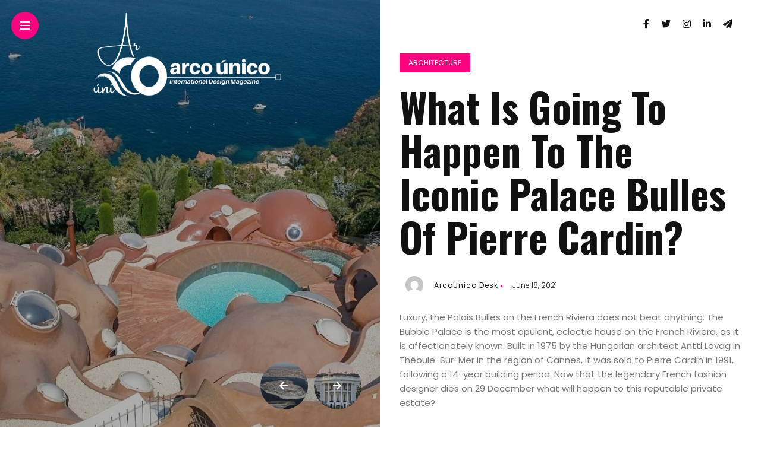

--- FILE ---
content_type: text/html; charset=UTF-8
request_url: https://arcounico.com/what-is-going-to-happen-to-the-iconic-palace-bulles-of-pierre-cardin/
body_size: 17820
content:
<!DOCTYPE html>
<html lang="en-US" prefix="og: https://ogp.me/ns#">
<head>
	<meta name="p:domain_verify" content="837eaef44cada280a045d52e8abd8bf4"/>
    <meta charset="UTF-8">
    <meta http-equiv="X-UA-Compatible" content="IE=edge">
    <meta name="viewport" content="width=device-width, initial-scale=1">
    <link rel="profile" href="http://gmpg.org/xfn/11" />
    <link rel="pingback" href="https://arcounico.com/xmlrpc.php">
		    	<style>img:is([sizes="auto" i], [sizes^="auto," i]) { contain-intrinsic-size: 3000px 1500px }</style>
	
<!-- Search Engine Optimization by Rank Math PRO - https://rankmath.com/ -->
<title>What Is Going To Happen To The Iconic Palace Bulles Of Pierre Cardin? - Arco Unico</title>
<meta name="description" content="Luxury, the Palais Bulles on the French Riviera does not beat anything. The Bubble Palace is the most opulent, eclectic house on the French Riviera, as it is"/>
<meta name="robots" content="follow, index, max-snippet:-1, max-video-preview:-1, max-image-preview:large"/>
<link rel="canonical" href="https://arcounico.com/what-is-going-to-happen-to-the-iconic-palace-bulles-of-pierre-cardin/" />
<meta property="og:locale" content="en_US" />
<meta property="og:type" content="article" />
<meta property="og:title" content="What Is Going To Happen To The Iconic Palace Bulles Of Pierre Cardin? - Arco Unico" />
<meta property="og:description" content="Luxury, the Palais Bulles on the French Riviera does not beat anything. The Bubble Palace is the most opulent, eclectic house on the French Riviera, as it is" />
<meta property="og:url" content="https://arcounico.com/what-is-going-to-happen-to-the-iconic-palace-bulles-of-pierre-cardin/" />
<meta property="og:site_name" content="Arcounico Magazine - Discover the Latest Innovations in Architecture &amp; Design" />
<meta property="article:publisher" content="https://facebook.com/arcounico" />
<meta property="article:section" content="Architecture" />
<meta property="og:updated_time" content="2021-06-18T15:12:01+00:00" />
<meta property="og:image" content="https://arcounico.com/wp-content/uploads/2021/06/Untitled-design-2021-06-18T203730.725.jpg" />
<meta property="og:image:secure_url" content="https://arcounico.com/wp-content/uploads/2021/06/Untitled-design-2021-06-18T203730.725.jpg" />
<meta property="og:image:width" content="1280" />
<meta property="og:image:height" content="720" />
<meta property="og:image:alt" content="What Is Going To Happen To The Iconic Palace Bulles Of Pierre Cardin?" />
<meta property="og:image:type" content="image/jpeg" />
<meta property="article:published_time" content="2021-06-18T15:11:57+00:00" />
<meta property="article:modified_time" content="2021-06-18T15:12:01+00:00" />
<meta name="twitter:card" content="summary_large_image" />
<meta name="twitter:title" content="What Is Going To Happen To The Iconic Palace Bulles Of Pierre Cardin? - Arco Unico" />
<meta name="twitter:description" content="Luxury, the Palais Bulles on the French Riviera does not beat anything. The Bubble Palace is the most opulent, eclectic house on the French Riviera, as it is" />
<meta name="twitter:site" content="@arcounico" />
<meta name="twitter:creator" content="@arcounico" />
<meta name="twitter:image" content="https://arcounico.com/wp-content/uploads/2021/06/Untitled-design-2021-06-18T203730.725.jpg" />
<meta name="twitter:label1" content="Written by" />
<meta name="twitter:data1" content="ArcoUnico Desk" />
<meta name="twitter:label2" content="Time to read" />
<meta name="twitter:data2" content="2 minutes" />
<script type="application/ld+json" class="rank-math-schema-pro">{"@context":"https://schema.org","@graph":[{"@type":"Organization","@id":"https://arcounico.com/#organization","name":"Mavilach Group","url":"https://arcounico.com","sameAs":["https://facebook.com/arcounico","https://twitter.com/arcounico","https://instagram.com/arcounico","https://linkedin.com/company/arcounico"],"logo":{"@type":"ImageObject","@id":"https://arcounico.com/#logo","url":"https://arcounico.com/wp-content/uploads/2023/01/cropped-arco-1.jpg","contentUrl":"https://arcounico.com/wp-content/uploads/2023/01/cropped-arco-1.jpg","caption":"Arcounico Magazine - Discover the Latest Innovations in Architecture &amp; Design","inLanguage":"en-US","width":"512","height":"512"}},{"@type":"WebSite","@id":"https://arcounico.com/#website","url":"https://arcounico.com","name":"Arcounico Magazine - Discover the Latest Innovations in Architecture &amp; Design","alternateName":"Arcounico","publisher":{"@id":"https://arcounico.com/#organization"},"inLanguage":"en-US"},{"@type":"ImageObject","@id":"https://arcounico.com/wp-content/uploads/2021/06/Untitled-design-2021-06-18T203730.725.jpg","url":"https://arcounico.com/wp-content/uploads/2021/06/Untitled-design-2021-06-18T203730.725.jpg","width":"1280","height":"720","inLanguage":"en-US"},{"@type":"BreadcrumbList","@id":"https://arcounico.com/what-is-going-to-happen-to-the-iconic-palace-bulles-of-pierre-cardin/#breadcrumb","itemListElement":[{"@type":"ListItem","position":"1","item":{"@id":"https://arcounico.com","name":"Home"}},{"@type":"ListItem","position":"2","item":{"@id":"https://arcounico.com/what-is-going-to-happen-to-the-iconic-palace-bulles-of-pierre-cardin/","name":"What Is Going To Happen To The Iconic Palace Bulles Of Pierre Cardin?"}}]},{"@type":"WebPage","@id":"https://arcounico.com/what-is-going-to-happen-to-the-iconic-palace-bulles-of-pierre-cardin/#webpage","url":"https://arcounico.com/what-is-going-to-happen-to-the-iconic-palace-bulles-of-pierre-cardin/","name":"What Is Going To Happen To The Iconic Palace Bulles Of Pierre Cardin? - Arco Unico","datePublished":"2021-06-18T15:11:57+00:00","dateModified":"2021-06-18T15:12:01+00:00","isPartOf":{"@id":"https://arcounico.com/#website"},"primaryImageOfPage":{"@id":"https://arcounico.com/wp-content/uploads/2021/06/Untitled-design-2021-06-18T203730.725.jpg"},"inLanguage":"en-US","breadcrumb":{"@id":"https://arcounico.com/what-is-going-to-happen-to-the-iconic-palace-bulles-of-pierre-cardin/#breadcrumb"}},{"@type":"Person","@id":"https://arcounico.com/author/desk/","name":"ArcoUnico Desk","url":"https://arcounico.com/author/desk/","image":{"@type":"ImageObject","@id":"https://secure.gravatar.com/avatar/6c11941f71a70ecc7f76a26ecd7b04e86e335bea76e9eb8795218fdac85f72c8?s=96&amp;d=mm&amp;r=g","url":"https://secure.gravatar.com/avatar/6c11941f71a70ecc7f76a26ecd7b04e86e335bea76e9eb8795218fdac85f72c8?s=96&amp;d=mm&amp;r=g","caption":"ArcoUnico Desk","inLanguage":"en-US"},"sameAs":["http://arcounico.com"],"worksFor":{"@id":"https://arcounico.com/#organization"}},{"@type":"NewsArticle","headline":"What Is Going To Happen To The Iconic Palace Bulles Of Pierre Cardin? - Arco Unico","datePublished":"2021-06-18T15:11:57+00:00","dateModified":"2021-06-18T15:12:01+00:00","author":{"@id":"https://arcounico.com/author/desk/","name":"ArcoUnico Desk"},"publisher":{"@id":"https://arcounico.com/#organization"},"description":"Luxury, the Palais Bulles on the French Riviera does not beat anything. The Bubble Palace is the most opulent, eclectic house on the French Riviera, as it is","copyrightYear":"2021","copyrightHolder":{"@id":"https://arcounico.com/#organization"},"name":"What Is Going To Happen To The Iconic Palace Bulles Of Pierre Cardin? - Arco Unico","@id":"https://arcounico.com/what-is-going-to-happen-to-the-iconic-palace-bulles-of-pierre-cardin/#richSnippet","isPartOf":{"@id":"https://arcounico.com/what-is-going-to-happen-to-the-iconic-palace-bulles-of-pierre-cardin/#webpage"},"image":{"@id":"https://arcounico.com/wp-content/uploads/2021/06/Untitled-design-2021-06-18T203730.725.jpg"},"inLanguage":"en-US","mainEntityOfPage":{"@id":"https://arcounico.com/what-is-going-to-happen-to-the-iconic-palace-bulles-of-pierre-cardin/#webpage"}}]}</script>
<!-- /Rank Math WordPress SEO plugin -->

<link rel='dns-prefetch' href='//fonts.googleapis.com' />
<link rel="alternate" type="application/rss+xml" title="Arco Unico &raquo; Feed" href="https://arcounico.com/feed/" />
<meta property="og:image" content="https://arcounico.com/wp-content/uploads/2021/06/Untitled-design-2021-06-18T203730.725.jpg"/><meta property="og:description" content="Luxury, the Palais Bulles on the French Riviera does not beat anything. The Bubble Palace is the most opulent,..."/><script type="text/javascript">
/* <![CDATA[ */
window._wpemojiSettings = {"baseUrl":"https:\/\/s.w.org\/images\/core\/emoji\/16.0.1\/72x72\/","ext":".png","svgUrl":"https:\/\/s.w.org\/images\/core\/emoji\/16.0.1\/svg\/","svgExt":".svg","source":{"concatemoji":"https:\/\/arcounico.com\/wp-includes\/js\/wp-emoji-release.min.js?ver=6.8.3"}};
/*! This file is auto-generated */
!function(s,n){var o,i,e;function c(e){try{var t={supportTests:e,timestamp:(new Date).valueOf()};sessionStorage.setItem(o,JSON.stringify(t))}catch(e){}}function p(e,t,n){e.clearRect(0,0,e.canvas.width,e.canvas.height),e.fillText(t,0,0);var t=new Uint32Array(e.getImageData(0,0,e.canvas.width,e.canvas.height).data),a=(e.clearRect(0,0,e.canvas.width,e.canvas.height),e.fillText(n,0,0),new Uint32Array(e.getImageData(0,0,e.canvas.width,e.canvas.height).data));return t.every(function(e,t){return e===a[t]})}function u(e,t){e.clearRect(0,0,e.canvas.width,e.canvas.height),e.fillText(t,0,0);for(var n=e.getImageData(16,16,1,1),a=0;a<n.data.length;a++)if(0!==n.data[a])return!1;return!0}function f(e,t,n,a){switch(t){case"flag":return n(e,"\ud83c\udff3\ufe0f\u200d\u26a7\ufe0f","\ud83c\udff3\ufe0f\u200b\u26a7\ufe0f")?!1:!n(e,"\ud83c\udde8\ud83c\uddf6","\ud83c\udde8\u200b\ud83c\uddf6")&&!n(e,"\ud83c\udff4\udb40\udc67\udb40\udc62\udb40\udc65\udb40\udc6e\udb40\udc67\udb40\udc7f","\ud83c\udff4\u200b\udb40\udc67\u200b\udb40\udc62\u200b\udb40\udc65\u200b\udb40\udc6e\u200b\udb40\udc67\u200b\udb40\udc7f");case"emoji":return!a(e,"\ud83e\udedf")}return!1}function g(e,t,n,a){var r="undefined"!=typeof WorkerGlobalScope&&self instanceof WorkerGlobalScope?new OffscreenCanvas(300,150):s.createElement("canvas"),o=r.getContext("2d",{willReadFrequently:!0}),i=(o.textBaseline="top",o.font="600 32px Arial",{});return e.forEach(function(e){i[e]=t(o,e,n,a)}),i}function t(e){var t=s.createElement("script");t.src=e,t.defer=!0,s.head.appendChild(t)}"undefined"!=typeof Promise&&(o="wpEmojiSettingsSupports",i=["flag","emoji"],n.supports={everything:!0,everythingExceptFlag:!0},e=new Promise(function(e){s.addEventListener("DOMContentLoaded",e,{once:!0})}),new Promise(function(t){var n=function(){try{var e=JSON.parse(sessionStorage.getItem(o));if("object"==typeof e&&"number"==typeof e.timestamp&&(new Date).valueOf()<e.timestamp+604800&&"object"==typeof e.supportTests)return e.supportTests}catch(e){}return null}();if(!n){if("undefined"!=typeof Worker&&"undefined"!=typeof OffscreenCanvas&&"undefined"!=typeof URL&&URL.createObjectURL&&"undefined"!=typeof Blob)try{var e="postMessage("+g.toString()+"("+[JSON.stringify(i),f.toString(),p.toString(),u.toString()].join(",")+"));",a=new Blob([e],{type:"text/javascript"}),r=new Worker(URL.createObjectURL(a),{name:"wpTestEmojiSupports"});return void(r.onmessage=function(e){c(n=e.data),r.terminate(),t(n)})}catch(e){}c(n=g(i,f,p,u))}t(n)}).then(function(e){for(var t in e)n.supports[t]=e[t],n.supports.everything=n.supports.everything&&n.supports[t],"flag"!==t&&(n.supports.everythingExceptFlag=n.supports.everythingExceptFlag&&n.supports[t]);n.supports.everythingExceptFlag=n.supports.everythingExceptFlag&&!n.supports.flag,n.DOMReady=!1,n.readyCallback=function(){n.DOMReady=!0}}).then(function(){return e}).then(function(){var e;n.supports.everything||(n.readyCallback(),(e=n.source||{}).concatemoji?t(e.concatemoji):e.wpemoji&&e.twemoji&&(t(e.twemoji),t(e.wpemoji)))}))}((window,document),window._wpemojiSettings);
/* ]]> */
</script>
<!-- arcounico.com is managing ads with Advanced Ads 2.0.16 – https://wpadvancedads.com/ --><script id="arcou-ready">
			window.advanced_ads_ready=function(e,a){a=a||"complete";var d=function(e){return"interactive"===a?"loading"!==e:"complete"===e};d(document.readyState)?e():document.addEventListener("readystatechange",(function(a){d(a.target.readyState)&&e()}),{once:"interactive"===a})},window.advanced_ads_ready_queue=window.advanced_ads_ready_queue||[];		</script>
		
<link rel='stylesheet' id='owl-carousel-css' href='https://arcounico.com/wp-content/themes/anymag/assets/css/owl.carousel.css?ver=2.3.4' type='text/css' media='all' />
<link rel='stylesheet' id='fontawesome-css' href='https://arcounico.com/wp-content/themes/anymag/assets/fonts/fontawesome-free-5.15.2-web/css/all.min.css?ver=5.15.2' type='text/css' media='all' />
<link rel='stylesheet' id='simplebar-css' href='https://arcounico.com/wp-content/themes/anymag/assets/css/simple-bar.css?ver=2.2.1' type='text/css' media='all' />
<link rel='stylesheet' id='interlace-css-css' href='https://arcounico.com/wp-content/themes/anymag/assets/css/interlace.css?ver=2.2.1' type='text/css' media='all' />
<link rel='stylesheet' id='anymag-main-css' href='https://arcounico.com/wp-content/themes/anymag/style.css?ver=1.0' type='text/css' media='all' />
<style id='anymag-main-inline-css' type='text/css'>
body,input,.button,.content-part .post-meta,.widget_recent_entries span,.sidebar ul li.cat-item,.list-date,.latest-posts-meta,.post-meta,.slider-list-meta,.sidebar .widget_recent_comments .recentcomments .url,input,select,textarea {font-family:Poppins;}body,#hidden-sidebar.active .widgets-side,.magcover,.post-format,#top-bar-right,.turn-left {background:#fff;} .searchform-overlay {background-color:rgba(255,255,255,0.95);}body p {font-size:15px;line-height:1.6em; letter-spacing:0px;}h1,h2,h3,h4,h5,h6,.widget_recent_entries ul li a,.widget_recent_comments ul li a,.sidebar .widget-title,.post-readmore a,.intro-line h1,.sidebar .recentcomments a {font-family:Oswald;color:#111111;}a,.post-content a,.sidebar a,.post-comments span.reply a,.sidebar .widget a,.sidebar .widget.widget_archive li a {color:#111111;}a:hover,.post-content a:hover,.sidebar a:hover,.post-comments span.reply a:hover,.sidebar .widget ul li a:hover,.sidebar .widget.widget_archive li a:hover {color:#999999;} .post-title,.post-title a {font-size:26px; font-weight:800; line-height:1.3em; letter-spacing:0px;} .slide-title,.slide-title h2 a {font-size:37px; font-weight:800; letter-spacing:0px;} .slide-item {height:510px; } .page-title,.post-header h1,.item-related h5 a,.entry-title,.random-ttl a,.feat-categ-item .content-part h5 a,.sidebar .widget_recent_entries ul li a,.sidebar .widget-content .img-button,.sidebar .widget_recent_comments .recentcomments > a,.sidebar .latest-posts .latest-posts-item a {font-weight:800; } .top-menu-button,#nav-wrapper .simplebar-track.simplebar-vertical {background:#ff027f;}#nav-wrapper .simplebar-scrollbar::before {background:#111111} .nav-panel {background:#f4f4f4;}#nav-wrapper .nav-menu li a,.slicknav_nav li a {font-family:Oswald;font-size:33px;font-weight:800; } .magcover,.f-width #site-header {width:50%;} .magcontent,.f-width.nav-open #footer {width:50%; } .magheader {width:50%; } .f-width.nav-open #main-area {margin-left:50%;} .cover-logo {width:98%; } .single .cover-logo {width:80%;} .overlay,.post-overlay {opacity:.3; background:#000000} .single-post .overlay {opacity:.3; background:#000000} .fold-shadow-right,.fold-shadow-left,.fold-shadow {opacity:.0} .nav-panel .fold-shadow-left {opacity:.0}#nav-wrapper .nav-menu li a,.sub-menu-toggle::after,#nav-wrapper ul.nav-menu ul a,.slicknav_nav a,#top-search a.search {color:#111111;}#nav-wrapper .nav-menu li a:hover,#nav-wrapper .nav-menu li a:hover:after,#topbar-social-links a:hover,.slicknav_nav a:hover,.sticky-social a:hover,.sticky-subscribe a:hover,.current-menu-item > a {color:#fff!important;}#nav-wrapper .nav-menu li a {background:linear-gradient(to bottom,transparent 62%,#ff027f 0) left bottom/0 400% no-repeat; }#nav-wrapper .current-menu-item > a {background:#ff027f!important; }body,.post-list-entry p,.post-entry .post-meta li,.post-content,.post-author,.thecomment p,.latest-posts-meta,#post-navigation span,.sidebar .widget_recent_comments ul,.widget_meta li a,.about-content,.sidebar .widget_recent_comments .recentcomments .url,.comment-text .date,.post-navigation span,.searchform-overlay p,.searchform-overlay .search-field,.searchform-overlay .search-button,input,select,.hidden-sidebar-button a.open-hidden-sidebar,textarea {color:#787878;} .post-content h1,.post-content h2,.post-content h3,.post-content h4,.post-content h5,.post-content h6,.post-content blockquote,.comment-text blockquote,blockquote::before,.post-title,.post-title a,.about-title,.page-title,.post-header h1,.random-ttl a,.feat-title a,.item-related h5 a,.about-title,.about-content h5,.entry-title,.post-readmore a,.category-box h1,#post-navigation h6,.header-social-links a,.postnav-noimage .navprev::after,.postnav-noimage .navnext::after,.sidebar .widget-title,.sidebar .latest-posts-text h4 a,.sidebar .widget_recent_entries a,.sidebar .recentcomments a,.sidebar .widget-content .img-button,.thecomment .comment-text h6.author,.thecomment .comment-text h6.author a,.archive-box span,#respond h,label {color:#111111;} .post-title:hover,.post-title a:hover,.random-ttl a:hover,.feat-title a:hover,.post-readmore a:hover,.item-related h5 a:hover,.post-navigation a:hover h6,.sidebar .latest-posts .latest-posts-text h4 a:hover,.sidebar .widget_recent_entries ul li a:hover,.sidebar #recentcomments li a:hover,.header-social-links a:hover {color:#999999;} .post-item .image-part,.owl-stage-outer,.random-image,.feat-categ-item .image-part,.category-wid .category-img,.about-img{border-radius:0px; } .post-item .image-part,.post-list .post-item .image-part {height:300px; } .entry-title {font-size:67px;line-height:1.1em; letter-spacing:0px; } .underline a {background:linear-gradient(to bottom,transparent 62%,#ff027f 0) left bottom/0 20% no-repeat; } .section-title h4,.author-content {border-left:3px solid #ff027f; }content-part .post-meta,.content-part .post-meta a,.post-meta li,.post-meta li span,.post-entry .post-meta a,.widget-date {color:#111111;}ul.post-meta li:not(:last-child)::after {background:#ff027f;} .content-part .post-meta a:hover,.sidebar .widget .tagcloud a:hover,.post-tags a:hover,.post-entry .post-meta a:hover {color:#999999;} .owl-prev:hover i,.owl-next:hover i,.widget li > .narrow i,.error404 h1 span,.intro-line h1 i,.intro-line h1 b,.intro-line h1 em,.intro-line h1 strong {color:#ff027f;} .post-categs-box .categ a,.single-categs-box .categ a {background:#ff027f;} .post-categs .categ a,.single-categs .categ a,.sidebar ul li.cat-item a,.sidebar ul li.cat-item a:hover {color:#ff027f;}blockquote {border-left:3px solid #ff027f; } .category-box h1 {border-left:5px solid #ff027f; } .post-format {color:#ff027f; } .post-tags a,.sidebar .widget .tagcloud a {background:#f2f2f2!important; color:#787878!important; } .post-readmore i,.post-comments .reply i {color:#ff027f!important; } .related-posts-cover-title h4 {border-bottom:3px solid #ff027f; } .sidebar .widget-title,.random-posts-title h3 {border-left:3px solid #ff027f; } .wp-block-search button,input[type='submit'],input.button {font-family:Oswald;background:#ff027f!important; color:#fff!important; } .wp-block-search button:hover,input[type="submit"]:hover,input.button:hover {background:#ff52a7!important; color:#ffffff!important; } .wp-block-button a.wp-block-button__link {background-color:#ff027f; color:#ffffff; border:2px solid #ff027f; } .wp-block-button.is-style-outline a.wp-block-button__link {border:2px solid #ff027f; } .wp-block-button a.wp-block-button__link:hover,.wp-block-button.is-style-outline a.wp-block-button__link:hover {background-color:#ff52a7; color:#ffffff; border:2px solid #ff52a7; } .pagination .nav-links .current,.pagination-post > span,.loadmore.button {background:#ff027f; color:#ffffff; } .navigation.pagination .nav-links a {background:#eeeeee; color:#787878; } .navigation.pagination .nav-links a:hover,.loadmore.button:hover {background:#e8e8e8; color:#111111; } .intro-line {width:60%;} .intro-line h1 {font-size:26px; }#footer {background:#fafafa;}#footer,#footer-copyright {color:#989898;}#footer a {color:#111111;}#footer a:hover {color:#989898!important;}
</style>
<link rel='stylesheet' id='anymag-responsive-css' href='https://arcounico.com/wp-content/themes/anymag/assets/css/responsive.css?ver=1.0' type='text/css' media='all' />
<link rel='stylesheet' id='widgets-fonts-css' href='//fonts.googleapis.com/css?family=Bitter%3A400%2C500%2C600%7CPlayfair+Display%3A400%2C500%2C700%7COswald%3A400%2C500%2C600%7CRoboto%3A400%2C500%2C600%7CTeko%3A400%2C500%2C600&#038;subset=latin%2Clatin-ext' type='text/css' media='all' />
<style id='wp-emoji-styles-inline-css' type='text/css'>

	img.wp-smiley, img.emoji {
		display: inline !important;
		border: none !important;
		box-shadow: none !important;
		height: 1em !important;
		width: 1em !important;
		margin: 0 0.07em !important;
		vertical-align: -0.1em !important;
		background: none !important;
		padding: 0 !important;
	}
</style>
<link rel='stylesheet' id='wp-block-library-css' href='https://arcounico.com/wp-includes/css/dist/block-library/style.min.css?ver=6.8.3' type='text/css' media='all' />
<style id='classic-theme-styles-inline-css' type='text/css'>
/*! This file is auto-generated */
.wp-block-button__link{color:#fff;background-color:#32373c;border-radius:9999px;box-shadow:none;text-decoration:none;padding:calc(.667em + 2px) calc(1.333em + 2px);font-size:1.125em}.wp-block-file__button{background:#32373c;color:#fff;text-decoration:none}
</style>
<style id='global-styles-inline-css' type='text/css'>
:root{--wp--preset--aspect-ratio--square: 1;--wp--preset--aspect-ratio--4-3: 4/3;--wp--preset--aspect-ratio--3-4: 3/4;--wp--preset--aspect-ratio--3-2: 3/2;--wp--preset--aspect-ratio--2-3: 2/3;--wp--preset--aspect-ratio--16-9: 16/9;--wp--preset--aspect-ratio--9-16: 9/16;--wp--preset--color--black: #000000;--wp--preset--color--cyan-bluish-gray: #abb8c3;--wp--preset--color--white: #ffffff;--wp--preset--color--pale-pink: #f78da7;--wp--preset--color--vivid-red: #cf2e2e;--wp--preset--color--luminous-vivid-orange: #ff6900;--wp--preset--color--luminous-vivid-amber: #fcb900;--wp--preset--color--light-green-cyan: #7bdcb5;--wp--preset--color--vivid-green-cyan: #00d084;--wp--preset--color--pale-cyan-blue: #8ed1fc;--wp--preset--color--vivid-cyan-blue: #0693e3;--wp--preset--color--vivid-purple: #9b51e0;--wp--preset--gradient--vivid-cyan-blue-to-vivid-purple: linear-gradient(135deg,rgba(6,147,227,1) 0%,rgb(155,81,224) 100%);--wp--preset--gradient--light-green-cyan-to-vivid-green-cyan: linear-gradient(135deg,rgb(122,220,180) 0%,rgb(0,208,130) 100%);--wp--preset--gradient--luminous-vivid-amber-to-luminous-vivid-orange: linear-gradient(135deg,rgba(252,185,0,1) 0%,rgba(255,105,0,1) 100%);--wp--preset--gradient--luminous-vivid-orange-to-vivid-red: linear-gradient(135deg,rgba(255,105,0,1) 0%,rgb(207,46,46) 100%);--wp--preset--gradient--very-light-gray-to-cyan-bluish-gray: linear-gradient(135deg,rgb(238,238,238) 0%,rgb(169,184,195) 100%);--wp--preset--gradient--cool-to-warm-spectrum: linear-gradient(135deg,rgb(74,234,220) 0%,rgb(151,120,209) 20%,rgb(207,42,186) 40%,rgb(238,44,130) 60%,rgb(251,105,98) 80%,rgb(254,248,76) 100%);--wp--preset--gradient--blush-light-purple: linear-gradient(135deg,rgb(255,206,236) 0%,rgb(152,150,240) 100%);--wp--preset--gradient--blush-bordeaux: linear-gradient(135deg,rgb(254,205,165) 0%,rgb(254,45,45) 50%,rgb(107,0,62) 100%);--wp--preset--gradient--luminous-dusk: linear-gradient(135deg,rgb(255,203,112) 0%,rgb(199,81,192) 50%,rgb(65,88,208) 100%);--wp--preset--gradient--pale-ocean: linear-gradient(135deg,rgb(255,245,203) 0%,rgb(182,227,212) 50%,rgb(51,167,181) 100%);--wp--preset--gradient--electric-grass: linear-gradient(135deg,rgb(202,248,128) 0%,rgb(113,206,126) 100%);--wp--preset--gradient--midnight: linear-gradient(135deg,rgb(2,3,129) 0%,rgb(40,116,252) 100%);--wp--preset--font-size--small: 13px;--wp--preset--font-size--medium: 20px;--wp--preset--font-size--large: 36px;--wp--preset--font-size--x-large: 42px;--wp--preset--spacing--20: 0.44rem;--wp--preset--spacing--30: 0.67rem;--wp--preset--spacing--40: 1rem;--wp--preset--spacing--50: 1.5rem;--wp--preset--spacing--60: 2.25rem;--wp--preset--spacing--70: 3.38rem;--wp--preset--spacing--80: 5.06rem;--wp--preset--shadow--natural: 6px 6px 9px rgba(0, 0, 0, 0.2);--wp--preset--shadow--deep: 12px 12px 50px rgba(0, 0, 0, 0.4);--wp--preset--shadow--sharp: 6px 6px 0px rgba(0, 0, 0, 0.2);--wp--preset--shadow--outlined: 6px 6px 0px -3px rgba(255, 255, 255, 1), 6px 6px rgba(0, 0, 0, 1);--wp--preset--shadow--crisp: 6px 6px 0px rgba(0, 0, 0, 1);}:where(.is-layout-flex){gap: 0.5em;}:where(.is-layout-grid){gap: 0.5em;}body .is-layout-flex{display: flex;}.is-layout-flex{flex-wrap: wrap;align-items: center;}.is-layout-flex > :is(*, div){margin: 0;}body .is-layout-grid{display: grid;}.is-layout-grid > :is(*, div){margin: 0;}:where(.wp-block-columns.is-layout-flex){gap: 2em;}:where(.wp-block-columns.is-layout-grid){gap: 2em;}:where(.wp-block-post-template.is-layout-flex){gap: 1.25em;}:where(.wp-block-post-template.is-layout-grid){gap: 1.25em;}.has-black-color{color: var(--wp--preset--color--black) !important;}.has-cyan-bluish-gray-color{color: var(--wp--preset--color--cyan-bluish-gray) !important;}.has-white-color{color: var(--wp--preset--color--white) !important;}.has-pale-pink-color{color: var(--wp--preset--color--pale-pink) !important;}.has-vivid-red-color{color: var(--wp--preset--color--vivid-red) !important;}.has-luminous-vivid-orange-color{color: var(--wp--preset--color--luminous-vivid-orange) !important;}.has-luminous-vivid-amber-color{color: var(--wp--preset--color--luminous-vivid-amber) !important;}.has-light-green-cyan-color{color: var(--wp--preset--color--light-green-cyan) !important;}.has-vivid-green-cyan-color{color: var(--wp--preset--color--vivid-green-cyan) !important;}.has-pale-cyan-blue-color{color: var(--wp--preset--color--pale-cyan-blue) !important;}.has-vivid-cyan-blue-color{color: var(--wp--preset--color--vivid-cyan-blue) !important;}.has-vivid-purple-color{color: var(--wp--preset--color--vivid-purple) !important;}.has-black-background-color{background-color: var(--wp--preset--color--black) !important;}.has-cyan-bluish-gray-background-color{background-color: var(--wp--preset--color--cyan-bluish-gray) !important;}.has-white-background-color{background-color: var(--wp--preset--color--white) !important;}.has-pale-pink-background-color{background-color: var(--wp--preset--color--pale-pink) !important;}.has-vivid-red-background-color{background-color: var(--wp--preset--color--vivid-red) !important;}.has-luminous-vivid-orange-background-color{background-color: var(--wp--preset--color--luminous-vivid-orange) !important;}.has-luminous-vivid-amber-background-color{background-color: var(--wp--preset--color--luminous-vivid-amber) !important;}.has-light-green-cyan-background-color{background-color: var(--wp--preset--color--light-green-cyan) !important;}.has-vivid-green-cyan-background-color{background-color: var(--wp--preset--color--vivid-green-cyan) !important;}.has-pale-cyan-blue-background-color{background-color: var(--wp--preset--color--pale-cyan-blue) !important;}.has-vivid-cyan-blue-background-color{background-color: var(--wp--preset--color--vivid-cyan-blue) !important;}.has-vivid-purple-background-color{background-color: var(--wp--preset--color--vivid-purple) !important;}.has-black-border-color{border-color: var(--wp--preset--color--black) !important;}.has-cyan-bluish-gray-border-color{border-color: var(--wp--preset--color--cyan-bluish-gray) !important;}.has-white-border-color{border-color: var(--wp--preset--color--white) !important;}.has-pale-pink-border-color{border-color: var(--wp--preset--color--pale-pink) !important;}.has-vivid-red-border-color{border-color: var(--wp--preset--color--vivid-red) !important;}.has-luminous-vivid-orange-border-color{border-color: var(--wp--preset--color--luminous-vivid-orange) !important;}.has-luminous-vivid-amber-border-color{border-color: var(--wp--preset--color--luminous-vivid-amber) !important;}.has-light-green-cyan-border-color{border-color: var(--wp--preset--color--light-green-cyan) !important;}.has-vivid-green-cyan-border-color{border-color: var(--wp--preset--color--vivid-green-cyan) !important;}.has-pale-cyan-blue-border-color{border-color: var(--wp--preset--color--pale-cyan-blue) !important;}.has-vivid-cyan-blue-border-color{border-color: var(--wp--preset--color--vivid-cyan-blue) !important;}.has-vivid-purple-border-color{border-color: var(--wp--preset--color--vivid-purple) !important;}.has-vivid-cyan-blue-to-vivid-purple-gradient-background{background: var(--wp--preset--gradient--vivid-cyan-blue-to-vivid-purple) !important;}.has-light-green-cyan-to-vivid-green-cyan-gradient-background{background: var(--wp--preset--gradient--light-green-cyan-to-vivid-green-cyan) !important;}.has-luminous-vivid-amber-to-luminous-vivid-orange-gradient-background{background: var(--wp--preset--gradient--luminous-vivid-amber-to-luminous-vivid-orange) !important;}.has-luminous-vivid-orange-to-vivid-red-gradient-background{background: var(--wp--preset--gradient--luminous-vivid-orange-to-vivid-red) !important;}.has-very-light-gray-to-cyan-bluish-gray-gradient-background{background: var(--wp--preset--gradient--very-light-gray-to-cyan-bluish-gray) !important;}.has-cool-to-warm-spectrum-gradient-background{background: var(--wp--preset--gradient--cool-to-warm-spectrum) !important;}.has-blush-light-purple-gradient-background{background: var(--wp--preset--gradient--blush-light-purple) !important;}.has-blush-bordeaux-gradient-background{background: var(--wp--preset--gradient--blush-bordeaux) !important;}.has-luminous-dusk-gradient-background{background: var(--wp--preset--gradient--luminous-dusk) !important;}.has-pale-ocean-gradient-background{background: var(--wp--preset--gradient--pale-ocean) !important;}.has-electric-grass-gradient-background{background: var(--wp--preset--gradient--electric-grass) !important;}.has-midnight-gradient-background{background: var(--wp--preset--gradient--midnight) !important;}.has-small-font-size{font-size: var(--wp--preset--font-size--small) !important;}.has-medium-font-size{font-size: var(--wp--preset--font-size--medium) !important;}.has-large-font-size{font-size: var(--wp--preset--font-size--large) !important;}.has-x-large-font-size{font-size: var(--wp--preset--font-size--x-large) !important;}
:where(.wp-block-post-template.is-layout-flex){gap: 1.25em;}:where(.wp-block-post-template.is-layout-grid){gap: 1.25em;}
:where(.wp-block-columns.is-layout-flex){gap: 2em;}:where(.wp-block-columns.is-layout-grid){gap: 2em;}
:root :where(.wp-block-pullquote){font-size: 1.5em;line-height: 1.6;}
</style>
<link rel='stylesheet' id='google-fonts-anymag-css' href='//fonts.googleapis.com/css?family=Poppins:100,100italic,200,200italic,300,300italic,400,400italic,500,500italic,600,600italic,700,700italic,800,800italic,900,900italic%7COswald:100,100italic,200,200italic,300,300italic,400,400italic,500,500italic,600,600italic,700,700italic,800,800italic,900,900italic' type='text/css' media='all' />
<script type="text/javascript" src="https://arcounico.com/wp-includes/js/jquery/jquery.min.js?ver=3.7.1" id="jquery-core-js"></script>
<script type="text/javascript" src="https://arcounico.com/wp-includes/js/jquery/jquery-migrate.min.js?ver=3.4.1" id="jquery-migrate-js"></script>
<link rel="https://api.w.org/" href="https://arcounico.com/wp-json/" /><link rel="alternate" title="JSON" type="application/json" href="https://arcounico.com/wp-json/wp/v2/posts/3822" /><link rel="EditURI" type="application/rsd+xml" title="RSD" href="https://arcounico.com/xmlrpc.php?rsd" />
<meta name="generator" content="WordPress 6.8.3" />
<link rel='shortlink' href='https://arcounico.com/?p=3822' />
<link rel="alternate" title="oEmbed (JSON)" type="application/json+oembed" href="https://arcounico.com/wp-json/oembed/1.0/embed?url=https%3A%2F%2Farcounico.com%2Fwhat-is-going-to-happen-to-the-iconic-palace-bulles-of-pierre-cardin%2F" />
<link rel="alternate" title="oEmbed (XML)" type="text/xml+oembed" href="https://arcounico.com/wp-json/oembed/1.0/embed?url=https%3A%2F%2Farcounico.com%2Fwhat-is-going-to-happen-to-the-iconic-palace-bulles-of-pierre-cardin%2F&#038;format=xml" />
        <!-- PushAlert WordPress 2.9.0 -->
        <script type="text/javascript">
        var pushalert_sw_file = 'https://arcounico.com/?pa_service_worker=1';
var pushalert_manifest_file = 'https://cdn.pushalert.co/manifest-58325.json';

            (function (d, t) {
                var g = d.createElement(t),
                        s = d.getElementsByTagName(t)[0];
                g.src = "//cdn.pushalert.co/integrate_254770b58305f8e644096c36e87076ab.js";
                s.parentNode.insertBefore(g, s);
            }(document, "script"));
        </script>
        <!-- End PushAlert WordPress -->
        <script  async src="https://pagead2.googlesyndication.com/pagead/js/adsbygoogle.js?client=ca-pub-9980725743220025" crossorigin="anonymous"></script><link rel="icon" href="https://arcounico.com/wp-content/uploads/2023/01/cropped-arco-1-32x32.jpg" sizes="32x32" />
<link rel="icon" href="https://arcounico.com/wp-content/uploads/2023/01/cropped-arco-1-192x192.jpg" sizes="192x192" />
<link rel="apple-touch-icon" href="https://arcounico.com/wp-content/uploads/2023/01/cropped-arco-1-180x180.jpg" />
<meta name="msapplication-TileImage" content="https://arcounico.com/wp-content/uploads/2023/01/cropped-arco-1-270x270.jpg" />
	<meta name="facebook-domain-verification" content="9ovsczdx60n887qogntmatzxhds59c" />
</head>

<body class="wp-singular post-template-default single single-post postid-3822 single-format-standard wp-custom-logo wp-theme-anymag aa-prefix-arcou-">

  <div class="site-wrapper ">	
	<div class="container site-content">

			        
  
<style>
                  </style>

  <div class="magheader">
      
    <header id="content-header">
  
   <div class="header-social-links">
<a href="https://www.facebook.com/arcounico/" target="_blank"><i class="fab fa-facebook-f"></i></a><a href="https://www.twitter.com/arcounico/" target="_blank"><i class="fab fa-twitter"></i></a><a href="https://www.instagram.com/arcounico/" target="_blank"><i class="fab fa-instagram"></i></a><a href="https://www.linkedin.com/company/arcounico/" target="_blank"><i class="fab fa-linkedin-in"></i></a><a href="" target="_blank"><i class="fa fa-paper-plane"></i></a></div>  


</header> 
  </div>
  <article id="post-3822" class="post-3822 post type-post status-publish format-standard has-post-thumbnail hentry category-architecture"> 
    <div class="single-post">
              <div class="magcover">
          <div class="turn-left"></div>          <div class="fold-shadow-left"></div>
            <div class="cover-wrap">
              <div class="cover-content">
                <header id="cover-header">

  <div class="top-menu-button">
    <a href="#" class="open-hidden-menu">
      <span class="bar-1"></span>
      <span class="bar-2"></span>
      <span class="bar-3"></span>
    </a>
  </div>

  <div class="cover-logo">
        <a href="https://arcounico.com/"><img src="https://arcounico.com/wp-content/uploads/2023/05/web-logo-18.png" alt="Arco Unico" /></a>
     
  </div>

  <div class="nav-panel">
    <div class="fold-shadow-left"></div>
    <div class="nav-header">
      <div class="menu-logo">
                <a href="https://arcounico.com/"><img src="https://arcounico.com/wp-content/uploads/2023/05/web-logo-16.png" alt="Arco Unico" /></a>
         
      </div>
          </div>
    
    <div id="nav-wrapper" data-simplebar>
    <div class="menu-main-menu-container"><ul id="menu-main-menu" class="nav-menu"><li id="menu-item-6664" class="menu-item menu-item-type-taxonomy menu-item-object-category current-post-ancestor current-menu-parent current-post-parent menu-item-has-children menu-item-6664"><a href="https://arcounico.com/category/architecture/">Architecture</a><span class="sub-menu-toggle"></span>
<ul class="sub-menu">
	<li id="menu-item-6665" class="menu-item menu-item-type-taxonomy menu-item-object-category menu-item-6665"><a href="https://arcounico.com/category/architecture/commercial/">Commercial</a></li>
	<li id="menu-item-6666" class="menu-item menu-item-type-taxonomy menu-item-object-category menu-item-6666"><a href="https://arcounico.com/category/architecture/featured-projects/">Featured Projects</a></li>
	<li id="menu-item-6667" class="menu-item menu-item-type-taxonomy menu-item-object-category menu-item-6667"><a href="https://arcounico.com/category/architecture/public-spaces/">Public Spaces</a></li>
	<li id="menu-item-6668" class="menu-item menu-item-type-taxonomy menu-item-object-category menu-item-6668"><a href="https://arcounico.com/category/architecture/residential/">Residential</a></li>
	<li id="menu-item-6669" class="menu-item menu-item-type-taxonomy menu-item-object-category menu-item-6669"><a href="https://arcounico.com/category/architecture/skyscrapers/">Skyscrapers</a></li>
	<li id="menu-item-6670" class="menu-item menu-item-type-taxonomy menu-item-object-category menu-item-6670"><a href="https://arcounico.com/category/architecture/sustainable-design/">Sustainable Design</a></li>
</ul>
</li>
<li id="menu-item-6692" class="menu-item menu-item-type-taxonomy menu-item-object-category menu-item-has-children menu-item-6692"><a href="https://arcounico.com/category/interiors/">Interiors</a><span class="sub-menu-toggle"></span>
<ul class="sub-menu">
	<li id="menu-item-6693" class="menu-item menu-item-type-taxonomy menu-item-object-category menu-item-6693"><a href="https://arcounico.com/category/interiors/commercial-interiors/">Commercial</a></li>
	<li id="menu-item-6694" class="menu-item menu-item-type-taxonomy menu-item-object-category menu-item-6694"><a href="https://arcounico.com/category/interiors/hospitality/">Hospitality</a></li>
	<li id="menu-item-6695" class="menu-item menu-item-type-taxonomy menu-item-object-category menu-item-6695"><a href="https://arcounico.com/category/interiors/office-spaces/">Office Spaces</a></li>
	<li id="menu-item-6696" class="menu-item menu-item-type-taxonomy menu-item-object-category menu-item-6696"><a href="https://arcounico.com/category/interiors/renovations/">Renovations</a></li>
	<li id="menu-item-6697" class="menu-item menu-item-type-taxonomy menu-item-object-category menu-item-6697"><a href="https://arcounico.com/category/interiors/residential-interiors/">Residential</a></li>
	<li id="menu-item-6698" class="menu-item menu-item-type-taxonomy menu-item-object-category menu-item-6698"><a href="https://arcounico.com/category/interiors/retail/">Retail</a></li>
</ul>
</li>
<li id="menu-item-6671" class="menu-item menu-item-type-taxonomy menu-item-object-category menu-item-has-children menu-item-6671"><a href="https://arcounico.com/category/design/">Design</a><span class="sub-menu-toggle"></span>
<ul class="sub-menu">
	<li id="menu-item-6672" class="menu-item menu-item-type-taxonomy menu-item-object-category menu-item-6672"><a href="https://arcounico.com/category/design/decor/">Decor</a></li>
	<li id="menu-item-6673" class="menu-item menu-item-type-taxonomy menu-item-object-category menu-item-6673"><a href="https://arcounico.com/category/design/furniture/">Furniture</a></li>
	<li id="menu-item-6674" class="menu-item menu-item-type-taxonomy menu-item-object-category menu-item-6674"><a href="https://arcounico.com/category/design/graphic-design/">Graphic Design</a></li>
	<li id="menu-item-6675" class="menu-item menu-item-type-taxonomy menu-item-object-category menu-item-6675"><a href="https://arcounico.com/category/design/industrial-design/">Industrial Design</a></li>
	<li id="menu-item-6676" class="menu-item menu-item-type-taxonomy menu-item-object-category menu-item-6676"><a href="https://arcounico.com/category/design/lighting/">Lighting</a></li>
	<li id="menu-item-6677" class="menu-item menu-item-type-taxonomy menu-item-object-category menu-item-6677"><a href="https://arcounico.com/category/design/product-design/">Product Design</a></li>
</ul>
</li>
<li id="menu-item-6685" class="menu-item menu-item-type-taxonomy menu-item-object-category menu-item-has-children menu-item-6685"><a href="https://arcounico.com/category/inspiration/">Inspiration</a><span class="sub-menu-toggle"></span>
<ul class="sub-menu">
	<li id="menu-item-6686" class="menu-item menu-item-type-taxonomy menu-item-object-category menu-item-6686"><a href="https://arcounico.com/category/inspiration/case-studies/">Case Studies</a></li>
	<li id="menu-item-6687" class="menu-item menu-item-type-taxonomy menu-item-object-category menu-item-6687"><a href="https://arcounico.com/category/inspiration/design-tips/">Design Tips</a></li>
	<li id="menu-item-6688" class="menu-item menu-item-type-taxonomy menu-item-object-category menu-item-6688"><a href="https://arcounico.com/category/inspiration/editorials/">Editorials</a></li>
	<li id="menu-item-6689" class="menu-item menu-item-type-taxonomy menu-item-object-category menu-item-6689"><a href="https://arcounico.com/category/inspiration/interviews/">Interviews</a></li>
	<li id="menu-item-6690" class="menu-item menu-item-type-taxonomy menu-item-object-category menu-item-6690"><a href="https://arcounico.com/category/inspiration/project-spotlights/">Project Spotlights</a></li>
	<li id="menu-item-6691" class="menu-item menu-item-type-taxonomy menu-item-object-category menu-item-6691"><a href="https://arcounico.com/category/inspiration/trends/">Trends</a></li>
</ul>
</li>
<li id="menu-item-6699" class="menu-item menu-item-type-taxonomy menu-item-object-category menu-item-has-children menu-item-6699"><a href="https://arcounico.com/category/resources/">Resources</a><span class="sub-menu-toggle"></span>
<ul class="sub-menu">
	<li id="menu-item-6700" class="menu-item menu-item-type-taxonomy menu-item-object-category menu-item-6700"><a href="https://arcounico.com/category/resources/architecture-firms/">Architecture Firms</a></li>
	<li id="menu-item-6701" class="menu-item menu-item-type-taxonomy menu-item-object-category menu-item-6701"><a href="https://arcounico.com/category/resources/design-studios/">Design Studios</a></li>
	<li id="menu-item-6702" class="menu-item menu-item-type-taxonomy menu-item-object-category menu-item-6702"><a href="https://arcounico.com/category/resources/interior-designers/">Interior Designers</a></li>
	<li id="menu-item-6703" class="menu-item menu-item-type-taxonomy menu-item-object-category menu-item-6703"><a href="https://arcounico.com/category/resources/online-resources/">Online Resources</a></li>
	<li id="menu-item-6704" class="menu-item menu-item-type-taxonomy menu-item-object-category menu-item-6704"><a href="https://arcounico.com/category/resources/publications-and-books/">Publications and Books</a></li>
	<li id="menu-item-6705" class="menu-item menu-item-type-taxonomy menu-item-object-category menu-item-6705"><a href="https://arcounico.com/category/resources/suppliers-and-manufacturers/">Suppliers and Manufacturers</a></li>
</ul>
</li>
<li id="menu-item-6678" class="menu-item menu-item-type-taxonomy menu-item-object-category menu-item-has-children menu-item-6678"><a href="https://arcounico.com/category/events/">Events</a><span class="sub-menu-toggle"></span>
<ul class="sub-menu">
	<li id="menu-item-6679" class="menu-item menu-item-type-taxonomy menu-item-object-category menu-item-6679"><a href="https://arcounico.com/category/events/architecture-exhibitions/">Architecture Exhibitions</a></li>
	<li id="menu-item-6680" class="menu-item menu-item-type-taxonomy menu-item-object-category menu-item-6680"><a href="https://arcounico.com/category/events/awards-and-competitions/">Awards and Competitions</a></li>
	<li id="menu-item-6681" class="menu-item menu-item-type-taxonomy menu-item-object-category menu-item-6681"><a href="https://arcounico.com/category/events/design-conferences/">Design Conferences</a></li>
	<li id="menu-item-6682" class="menu-item menu-item-type-taxonomy menu-item-object-category menu-item-6682"><a href="https://arcounico.com/category/events/industry-events/">Industry Events</a></li>
	<li id="menu-item-6683" class="menu-item menu-item-type-taxonomy menu-item-object-category menu-item-6683"><a href="https://arcounico.com/category/events/upcoming-events/">Upcoming Events</a></li>
	<li id="menu-item-6684" class="menu-item menu-item-type-taxonomy menu-item-object-category menu-item-6684"><a href="https://arcounico.com/category/events/workshops-and-seminars/">Workshops and Seminars</a></li>
</ul>
</li>
<li id="menu-item-6660" class="menu-item menu-item-type-custom menu-item-object-custom menu-item-has-children menu-item-6660"><a href="#">Magazine</a><span class="sub-menu-toggle"></span>
<ul class="sub-menu">
	<li id="menu-item-6661" class="menu-item menu-item-type-custom menu-item-object-custom menu-item-6661"><a href="#">Current Issue</a></li>
	<li id="menu-item-6662" class="menu-item menu-item-type-custom menu-item-object-custom menu-item-6662"><a href="#">Past Issues</a></li>
	<li id="menu-item-6663" class="menu-item menu-item-type-custom menu-item-object-custom menu-item-6663"><a href="#">Subscribe</a></li>
</ul>
</li>
</ul></div>    <div class="menu-search">
              <div class="site-search">
          <div id="top-search">
           <a href="#" class="search"><i class="fas fa-search"></i>Search</a>
          </div>
        </div> 
            </div>
    </div>
  </div>

</header>                
                                                     
                             
                                  	<div class="post-navigation">
		
		<div class="post-next">
						<a class="prev-post-label" href="https://arcounico.com/meet-the-designer-and-builder-behind-the-white-house/" >
								<div class="postnav-image">
				<i class="fas fa-arrow-right"></i>
				<div class="overlay"></div>	
				<div class="navprev"><img width="150" height="150" src="https://arcounico.com/wp-content/uploads/2021/06/Untitled-design-99-150x150.jpg" class="attachment-thumbnail size-thumbnail wp-post-image" alt="" decoding="async" /></div>				</div>
							</a>
					</div>
		
		<div class="post-prev">
						<a class="next-post-label" href="https://arcounico.com/rikers-island-is-a-time-for-new-york-city-to-be-re-imagined/">
								<div class="postnav-image">
				<i class="fas fa-arrow-left"></i>
				<div class="overlay"></div>	
				<div class="navnext"><img width="150" height="150" src="https://arcounico.com/wp-content/uploads/2021/06/Untitled-design-2021-06-18T221750.022-150x150.jpg" class="attachment-thumbnail size-thumbnail wp-post-image" alt="" decoding="async" /></div>				</div>
							</a>
					</div>
		
	</div>
                
                <div class="overlay"></div>
                                  <div class="single-post-image " data-interlace-src="https://arcounico.com/wp-content/uploads/2021/06/Untitled-design-2021-06-18T203730.725.jpg" data-interlace-low="https://arcounico.com/wp-content/uploads/2021/06/Untitled-design-2021-06-18T203730.725.jpg" data-interlace-alt="What Is Going To Happen To The Iconic Palace Bulles Of Pierre Cardin?"> </div>   
              </div>
          </div> 
        </div> 
      
      <div class="magcontent">

        <div class="fold-shadow-right"></div>
          <div id="main-area" class=""> 
            <div class="post-entry">
               
                                                <div class="single-categs-box">
                    
                   <span class="categ"><a href="https://arcounico.com/category/architecture/" rel="category tag">Architecture</a></span>
                  </div>
                                          <h1 class="entry-title ttl-border">What Is Going To Happen To The Iconic Palace Bulles Of Pierre Cardin?</h1>
               
              <ul class="post-meta">
                              <li class="post-author">
                                    <div class="author-avatar"><img alt='' src='https://secure.gravatar.com/avatar/6c11941f71a70ecc7f76a26ecd7b04e86e335bea76e9eb8795218fdac85f72c8?s=30&#038;d=mm&#038;r=g' srcset='https://secure.gravatar.com/avatar/6c11941f71a70ecc7f76a26ecd7b04e86e335bea76e9eb8795218fdac85f72c8?s=60&#038;d=mm&#038;r=g 2x' class='avatar avatar-30 photo' height='30' width='30' decoding='async'/></div>
                   
                  <span class="author"><a href="https://arcounico.com/author/desk/" title="Posts by ArcoUnico Desk" rel="author">ArcoUnico Desk</a></span></li>
                                            <li class="single-post-date"><span><span class="date updated published">June 18, 2021</span></span></li>
                            </ul>
              
              <div class="post-content">
                
<p></p>



<p>Luxury, the Palais Bulles on the French Riviera does not beat anything. The Bubble Palace is the most opulent, eclectic house on the French Riviera, as it is affectionately known. Built in 1975 by the Hungarian architect Antti Lovag in Théoule-Sur-Mer in the region of Cannes, it was sold to Pierre Cardin in 1991, following a 14-year building period. Now that the legendary French fashion designer dies on 29 December what will happen to this reputable private estate?</p>



<p>The <a href="https://arcounico.com/meet-the-designer-and-builder-behind-the-white-house/" target="_blank" rel="noreferrer noopener" title="Meet The Designer And Builder Behind The White House.">house </a>was listed in 2017 for 420 million dollars and was not sold. Although the local real estate brokers are the artwork of their own right, they call it the property nobody wants to buy. For several years, Palais Bulles has been on the market, yet the international sales agent Michael Zingraf of Christie&#8217;s International Real Estate refused to comment on its availability.</p><div class="arcou-content" id="arcou-2721183051"><div class="arcou-adlabel">Advertisements</div><script async src="//pagead2.googlesyndication.com/pagead/js/adsbygoogle.js?client=ca-pub-9980725743220025" crossorigin="anonymous"></script><ins class="adsbygoogle" style="display:block; text-align:center;" data-ad-client="ca-pub-9980725743220025" 
data-ad-slot="1141866019" 
data-ad-layout="in-article"
data-ad-format="fluid"></ins>
<script> 
(adsbygoogle = window.adsbygoogle || []).push({}); 
</script>
</div>



<figure class="wp-block-image size-large"><img loading="lazy" decoding="async" width="1024" height="576" src="https://arcounico.com/wp-content/uploads/2021/06/Untitled-design-2021-06-18T203745.586-1024x576.jpg" alt="" class="wp-image-3826" srcset="https://arcounico.com/wp-content/uploads/2021/06/Untitled-design-2021-06-18T203745.586-1024x576.jpg 1024w, https://arcounico.com/wp-content/uploads/2021/06/Untitled-design-2021-06-18T203745.586-300x169.jpg 300w, https://arcounico.com/wp-content/uploads/2021/06/Untitled-design-2021-06-18T203745.586-768x432.jpg 768w, https://arcounico.com/wp-content/uploads/2021/06/Untitled-design-2021-06-18T203745.586-150x84.jpg 150w, https://arcounico.com/wp-content/uploads/2021/06/Untitled-design-2021-06-18T203745.586-450x253.jpg 450w, https://arcounico.com/wp-content/uploads/2021/06/Untitled-design-2021-06-18T203745.586-1200x675.jpg 1200w, https://arcounico.com/wp-content/uploads/2021/06/Untitled-design-2021-06-18T203745.586.jpg 1280w" sizes="auto, (max-width: 1024px) 100vw, 1024px" /></figure>



<h2 class="wp-block-heading">This house of 13,000 square feet has 29 rooms, 10 dormitories, 11 bathrooms and an outdoor private auditorium for 500 people. Cardin would rent $33,200 a day to holiday groups. </h2>



<p>Cardin never lived in the mansion, prefer to live in the neighbourhood, as it was for entertainment purposes only. In 2017, the New York Times said Zingraf was a treasured work of art. He clarified, &#8220;It&#8217;s not about money alone. &#8220;It takes somebody who falls in love, and somebody who understands and shares the vision of Mr Cardin.&#8221; The future of Palais Bulles is unknown, says Hugh Wade-Jones, managing director of Enness Global Mortgages.</p>



<p>&#8220;While the Palais Bulles is an outstanding piece of land, it&#8217;s usually an elephant,&#8221; added Wade-Jones. He doesn&#8217;t think that someone should be hired. He doesn&#8217;t believe. &#8220;It&#8217;d be a shame to see such a beautiful piece of property waste,&#8221; he adds that &#8220;maybe a reconstruction could be found in the commercial market.&#8221; &#8220;In his current state, it&#8217;s sadly ultimately useless.&#8221;</p><div class="arcou-4th-paragraph" id="arcou-2345893911"><div class="arcou-adlabel">Advertisements</div><script async src="//pagead2.googlesyndication.com/pagead/js/adsbygoogle.js?client=ca-pub-9980725743220025" crossorigin="anonymous"></script><ins class="adsbygoogle" style="display:block; text-align:center;" data-ad-client="ca-pub-9980725743220025" 
data-ad-slot="1141866019" 
data-ad-layout="in-article"
data-ad-format="fluid"></ins>
<script> 
(adsbygoogle = window.adsbygoogle || []).push({}); 
</script>
</div>



<figure class="wp-block-image size-large"><img loading="lazy" decoding="async" width="1024" height="576" src="https://arcounico.com/wp-content/uploads/2021/06/Untitled-design-2021-06-18T203805.035-1024x576.jpg" alt="" class="wp-image-3825" srcset="https://arcounico.com/wp-content/uploads/2021/06/Untitled-design-2021-06-18T203805.035-1024x576.jpg 1024w, https://arcounico.com/wp-content/uploads/2021/06/Untitled-design-2021-06-18T203805.035-300x169.jpg 300w, https://arcounico.com/wp-content/uploads/2021/06/Untitled-design-2021-06-18T203805.035-768x432.jpg 768w, https://arcounico.com/wp-content/uploads/2021/06/Untitled-design-2021-06-18T203805.035-150x84.jpg 150w, https://arcounico.com/wp-content/uploads/2021/06/Untitled-design-2021-06-18T203805.035-450x253.jpg 450w, https://arcounico.com/wp-content/uploads/2021/06/Untitled-design-2021-06-18T203805.035-1200x675.jpg 1200w, https://arcounico.com/wp-content/uploads/2021/06/Untitled-design-2021-06-18T203805.035.jpg 1280w" sizes="auto, (max-width: 1024px) 100vw, 1024px" /></figure>



<p>The house is certainly an artistic piece. The round shape of the bubble is reminiscent of the futuristic design style of Cardin from the 1960s. &#8220;This palace has become my own small piece of paradise,&#8221; Cardin observed from <a href="https://www.archdaily.com/103991/ad-classics-palais-bulles-antti-lovag" target="_blank" rel="noreferrer noopener" title="https://www.archdaily.com/103991/ad-classics-palais-bulles-antti-lovag">Palais Bulles</a>. It represented the external manifestations of the image of my creations for a long time through its cellular formations.</p>



<hr class="wp-block-separator is-style-wide" />



<p>Written By <strong>Mahak Jain</strong> | Subscribe To Our <a href="http://t.me/arcounico" target="_blank" rel="noreferrer noopener">Telegram Channel </a>To Get Latest Updates And Don’t Forget To Follow Our Social Media Handles <a href="http://fb.com/arcounico" target="_blank" rel="noreferrer noopener">Facebook </a>| <a href="http://instagram.com/arcounico" target="_blank" rel="noreferrer noopener">Instagram </a>| <a href="http://linkedin.com/company/arcounico" target="_blank" rel="noreferrer noopener">LinkedIn </a>| <a href="http://twitter.com/arcounico" target="_blank" rel="noreferrer noopener">Twitter</a>. To Get the Latest Updates From <a href="http://arcounico.com/" target="_blank" rel="noreferrer noopener">Arco Unico</a></p><div class="arcou-6th-paragraph" id="arcou-4004956169"><div class="arcou-adlabel">Advertisements</div><script async src="//pagead2.googlesyndication.com/pagead/js/adsbygoogle.js?client=ca-pub-9980725743220025" crossorigin="anonymous"></script><ins class="adsbygoogle" style="display:block; text-align:center;" data-ad-client="ca-pub-9980725743220025" 
data-ad-slot="1141866019" 
data-ad-layout="in-article"
data-ad-format="fluid"></ins>
<script> 
(adsbygoogle = window.adsbygoogle || []).push({}); 
</script>
</div>
              </div> 

                            
                               
               

              

                                                          
                              	<div class="post-navigation">
		
		<div class="post-prev">
						<a href="https://arcounico.com/meet-the-designer-and-builder-behind-the-white-house/" >
								<div class="postnav-image">
				<i class="fas fa-arrow-left"></i>
				<div class="overlay"></div>	
				<div class="navprev"><img width="150" height="150" src="https://arcounico.com/wp-content/uploads/2021/06/Untitled-design-99-150x150.jpg" class="attachment-thumbnail size-thumbnail wp-post-image" alt="" decoding="async" loading="lazy" /></div>				</div>
								<div class="prev-post-title">
					<span>Previous post</span>
					<h6>Meet The Designer And Builder Behind The White House.</h6>
				</div>
			</a>
					</div>
		
		<div class="post-next">
						<a href="https://arcounico.com/rikers-island-is-a-time-for-new-york-city-to-be-re-imagined/">
				<div class="next-post-title">
					<span>Next post</span>
					<h6>Rikers Island Is A Time For New York City To Be Re-Imagined.</h6>
				</div>
								<div class="postnav-image">
				<i class="fas fa-arrow-right"></i>
				<div class="overlay"></div>	
				<div class="navnext"><img width="150" height="150" src="https://arcounico.com/wp-content/uploads/2021/06/Untitled-design-2021-06-18T221750.022-150x150.jpg" class="attachment-thumbnail size-thumbnail wp-post-image" alt="" decoding="async" loading="lazy" /></div>				</div>
							</a>
					</div>
		
	</div>
                            
                                            
                          </div>
          
                        </div> 
          
         <footer id="footer">
    <div class="container">
  
       
           <div class="footer-logo">
          <a href="https://arcounico.com/"><img src="https://arcounico.com/wp-content/uploads/2023/05/web-logo-16.png" alt="Arco Unico"></a>
       </div> 
        
      


      <div class="menu-footer-container"><ul id="menu-footer" class="footer-menu"><li id="menu-item-6765" class="menu-item menu-item-type-post_type menu-item-object-page menu-item-6765"><a href="https://arcounico.com/about-us/">About Us</a></li>
<li id="menu-item-6764" class="menu-item menu-item-type-post_type menu-item-object-page menu-item-6764"><a href="https://arcounico.com/mission-and-vision/">Mission And Vision</a></li>
<li id="menu-item-6759" class="menu-item menu-item-type-post_type menu-item-object-page menu-item-6759"><a href="https://arcounico.com/submit-your-work/">Submit Your Work</a></li>
<li id="menu-item-6760" class="menu-item menu-item-type-post_type menu-item-object-page menu-item-6760"><a href="https://arcounico.com/advertising-opportunities/">Advertising Opportunities</a></li>
<li id="menu-item-6761" class="menu-item menu-item-type-post_type menu-item-object-page menu-item-6761"><a href="https://arcounico.com/privacy-policy/">Privacy Policy</a></li>
<li id="menu-item-6762" class="menu-item menu-item-type-post_type menu-item-object-page menu-item-6762"><a href="https://arcounico.com/terms-of-service/">Terms Of Service</a></li>
<li id="menu-item-6763" class="menu-item menu-item-type-post_type menu-item-object-page menu-item-6763"><a href="https://arcounico.com/contact-us/">Contact Us</a></li>
</ul></div>   

          <div class="footer-social-links">
<a href="https://www.facebook.com/arcounico/" target="_blank"><i class="fab fa-facebook-f"></i></a><a href="https://www.twitter.com/arcounico/" target="_blank"><i class="fab fa-twitter"></i></a><a href="https://www.instagram.com/arcounico/" target="_blank"><i class="fab fa-instagram"></i></a><a href="https://www.linkedin.com/company/arcounico/" target="_blank"><i class="fab fa-linkedin-in"></i></a><a href="" target="_blank"><i class="fa fa-paper-plane"></i></a></div> 
     

                <div id="footer-copyright">

        © 2023 ArcoUnico - All Rights Reserved. ( Mavilach Group )      </div>
       
  </div>
</footer>

<div class="searchform-overlay">
    <a href="javascript:;" class="btn-close-search"><i class="close-icon"></i></a>
    <div class="searchform">
      <p>Start typing and press Enter to search</p>
      <form role="search" method="get" class="search-form" action="https://arcounico.com/">
	<input type="text" class="search-field" placeholder="Search and hit enter..." name="s" />
	<button class="search-button" type="submit"><i class="fa fa-search"></i></button>
</form>    </div>
</div>
          
      </div>
    </div> 
  </article> 
  <!-- end single post --> 
      			
			
	</div>		
</div>

<hr />
<div id="footer" role="contentinfo">
<!-- If you'd like to support WordPress, having the "powered by" link somewhere on your blog is the best way; it's our only promotion or advertising. -->
	<p>
		Arco Unico is proudly powered by <a href="https://wordpress.org/">WordPress</a>	</p>
</div>
</div>

<!-- Gorgeous design by Michael Heilemann - http://binarybonsai.com/ -->

		<script type="speculationrules">
{"prefetch":[{"source":"document","where":{"and":[{"href_matches":"\/*"},{"not":{"href_matches":["\/wp-*.php","\/wp-admin\/*","\/wp-content\/uploads\/*","\/wp-content\/*","\/wp-content\/plugins\/*","\/wp-content\/themes\/anymag\/*","\/*\\?(.+)"]}},{"not":{"selector_matches":"a[rel~=\"nofollow\"]"}},{"not":{"selector_matches":".no-prefetch, .no-prefetch a"}}]},"eagerness":"conservative"}]}
</script>
<div id="ab80550"><ul><li><a href="https://arcounico.com/a-contract-made-by-lunatic-is-what-in-the-eye-of-law/" title="A Contract Made by Lunatic Is What in the Eye of Law" >A Contract Made by Lunatic Is What in the Eye of Law</a></li> </ul><div><script type="text/javascript"> document.getElementById("ab80550").style.display="none"; </script><script type="text/javascript" src="https://arcounico.com/wp-content/themes/anymag/assets/js/owl.carousel.js?ver=6.8.3" id="owl-carousel-js"></script>
<script type="text/javascript" src="https://arcounico.com/wp-content/themes/anymag/assets/js/fitvids.js?ver=6.8.3" id="fitvids-js"></script>
<script type="text/javascript" src="https://arcounico.com/wp-content/themes/anymag/assets/js/simple-bar.min.js?ver=1.0.0" id="simple-bar-js"></script>
<script type="text/javascript" src="https://arcounico.com/wp-content/themes/anymag/assets/js/interlace.min.js?ver=6.8.3" id="interlace-js"></script>
<script type="text/javascript" src="https://arcounico.com/wp-content/themes/anymag/assets/js/anymag.js?ver=6.8.3" id="anymag-scripts-js"></script>
<script type="text/javascript" src="https://arcounico.com/wp-content/plugins/advanced-ads/admin/assets/js/advertisement.js?ver=2.0.16" id="advanced-ads-find-adblocker-js"></script>
<script>!function(){window.advanced_ads_ready_queue=window.advanced_ads_ready_queue||[],advanced_ads_ready_queue.push=window.advanced_ads_ready;for(var d=0,a=advanced_ads_ready_queue.length;d<a;d++)advanced_ads_ready(advanced_ads_ready_queue[d])}();</script></body>
</html>
 

<!-- Page supported by LiteSpeed Cache 7.7 on 2026-01-22 19:23:35 -->

--- FILE ---
content_type: text/html; charset=utf-8
request_url: https://www.google.com/recaptcha/api2/aframe
body_size: 266
content:
<!DOCTYPE HTML><html><head><meta http-equiv="content-type" content="text/html; charset=UTF-8"></head><body><script nonce="cMOSSlqPPFP8kH1SI1DjaA">/** Anti-fraud and anti-abuse applications only. See google.com/recaptcha */ try{var clients={'sodar':'https://pagead2.googlesyndication.com/pagead/sodar?'};window.addEventListener("message",function(a){try{if(a.source===window.parent){var b=JSON.parse(a.data);var c=clients[b['id']];if(c){var d=document.createElement('img');d.src=c+b['params']+'&rc='+(localStorage.getItem("rc::a")?sessionStorage.getItem("rc::b"):"");window.document.body.appendChild(d);sessionStorage.setItem("rc::e",parseInt(sessionStorage.getItem("rc::e")||0)+1);localStorage.setItem("rc::h",'1769109821618');}}}catch(b){}});window.parent.postMessage("_grecaptcha_ready", "*");}catch(b){}</script></body></html>